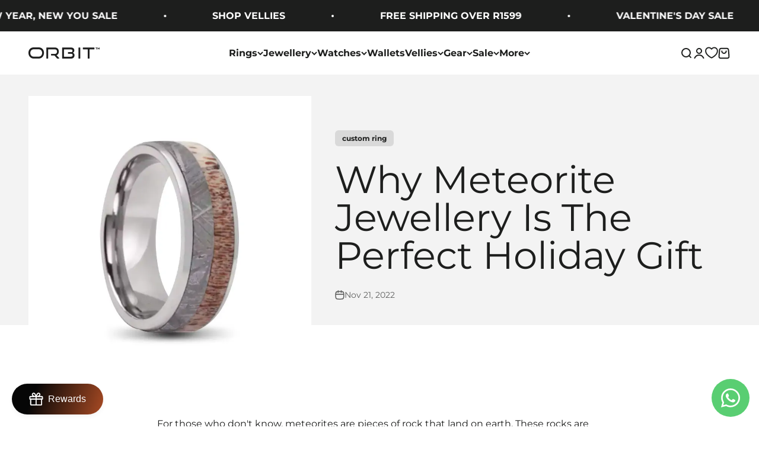

--- FILE ---
content_type: text/css
request_url: https://cdn.appmate.io/themecode/infinity-silicone-rings/main/custom.css?v=1689582837363596
body_size: 386
content:
wishlist-link .wk-button{--icon-stroke: rgb(var(--text-color));--icon-stroke-width: 1.9px;--icon-size: 20px}wishlist-link .wk-counter{--size: 1rem;background:rgb(var(--button-background-primary));color:rgb(var(--button-text-primary));font-size:9px;font-weight:700;top:-8px;right:6px}wishlist-button-collection .wk-floating{z-index:10}wishlist-button-block .wk-button,wishlist-button-block .wk-button:hover{letter-spacing:var(--text-letter-spacing);font-weight:700;border-radius:5px;line-height:1.6}wishlist-product-card .wk-cta-button,wishlist-product-card .wk-cta-button:hover{letter-spacing:var(--text-letter-spacing);font-weight:700;border-radius:5px;line-height:1.6}


--- FILE ---
content_type: text/javascript
request_url: https://shopify-api.layup.co.za/static/layupCheckoutButton.js?shop=infinity-silicone-rings.myshopify.com
body_size: 14763
content:
(function(y,b){typeof exports=="object"&&typeof module<"u"?b(exports):typeof define=="function"&&define.amd?define(["exports"],b):(y=typeof globalThis<"u"?globalThis:y||self,b(y.LayUpCheckoutButton={}))})(this,(function(y){"use strict";const b="https://api.layup.co.za/v1",D="https://shopper.layup.co.za/",v={"Content-Type":"application/json"},O=[{value:"",label:"Province"},{value:"EC",label:"Eastern Cape"},{value:"FS",label:"Free State"},{value:"GT",label:"Gauteng"},{value:"NL",label:"KwaZulu-Natal"},{value:"LP",label:"Limpopo"},{value:"MP",label:"Mpumalanga"},{value:"NW",label:"North West"},{value:"NC",label:"Northern Cape"},{value:"WC",label:"Western Cape"}];class q{baseUrl;constructor(e){this.baseUrl=e}async getShopSettings(e){const t=await fetch(`${this.baseUrl}/integrations/shopify/shop-settings/${e}`,{method:"GET",headers:v});if(!t.ok)throw new Error(`Error fetching shop settings: ${t.statusText}`);return t.json()}async calculateShipping(e){const t=await fetch(`${this.baseUrl}/integrations/shopify/calculate-shipping/`,{method:"POST",headers:v,body:JSON.stringify(e)});if(!t.ok)throw new Error(`Error calculating shipping: ${t.statusText}`);return t.json()}async validateDiscount(e,t,i){const o={discountCode:e,shopDomain:t,products:i},n=await fetch(`${this.baseUrl}/integrations/shopify/discounts/`,{method:"POST",headers:v,body:JSON.stringify(o)});if(!n.ok)throw new Error(`Error validating discount: ${n.statusText}`);return n.json()}async getCart(e){const t=await fetch(`https://${e}/cart.json`,{method:"GET",headers:v});if(!t.ok)throw new Error(`Error fetching cart: ${t.statusText}`);return t.json()}async getProduct(e){const t=await fetch(e.split("?")[0]+".js",{method:"GET",headers:v});if(!t.ok)throw new Error(`Error fetching product: ${t.statusText}`);return t.json()}async createLayUpOrder(e){const t=await fetch(`${this.baseUrl}/integrations/shopify/orders`,{method:"POST",headers:v,body:JSON.stringify(e)});if(!t.ok)throw new Error(`Error creating order: ${t.statusText}`);return t.json()}async clearCart(){return fetch("/cart/clear.js",{method:"POST"})}}function C(u){let e="";u.split(" ").slice(0,4).forEach(o=>{e+=o.charAt(0)});const i=Math.floor(Math.random()*900+100);return e+i}function F(u,e){return e.getMonth()-u.getMonth()+12*(e.getFullYear()-u.getFullYear())}function S(u){return(u/100).toFixed(2)}class _{apiService;shopSettings;constructor(e,t){this.apiService=e,this.shopSettings=t}renderLearnMorePopUp(){const e=document.querySelector("body");if(!e)return;const t=document.createElement("div");t.setAttribute("class","lu-popup"),t.setAttribute("id","learnMoreWrapper");const i=document.createElement("div");i.setAttribute("class","popup-overlay");const o=document.createElement("div");o.setAttribute("class","main-popup learnmorepopup");const n=document.createElement("div");n.setAttribute("class","popup-content");const r=document.createElement("span");r.setAttribute("class","close-btn"),r.innerHTML="&times;";const a=document.createElement("picture"),p=document.createElement("source");p.setAttribute("media","(max-width: 800px)"),p.setAttribute("srcset","https://res.cloudinary.com/layup/image/upload/v1756879396/LayUp_Shopify_Learn_More_-_Mobile-20250829-084947_s9ol5r.png");const s=document.createElement("img");s.setAttribute("src","https://res.cloudinary.com/layup/image/upload/v1756879397/LayUp_Shopify_Learn_More_-_RED_1_kys6a1.png"),s.setAttribute("alt","LayUp learn more infographic"),s.setAttribute("style","width:100%"),a.appendChild(p),a.appendChild(s),t.appendChild(i),t.appendChild(o),o.appendChild(n),n.appendChild(r),n.appendChild(a),e.prepend(t),r.addEventListener("click",this.removeLearnMorePopUp.bind(this))}renderCustomerAcceptPopUp(e){const t=document.querySelector("body");if(!t)return;const i=document.createElement("form");i.setAttribute("method","post"),i.setAttribute("class","customer-info-form"),i.setAttribute("id","customerInfoForm");const o=document.createElement("p");o.setAttribute("class","acceptmsg"),o.textContent=this.shopSettings.acceptMsg;const n=document.createElement("button");n.setAttribute("type","button"),n.setAttribute("id","ProceedToLayUp"),n.setAttribute("class","shopify-payment-button__button shopify-payment-button__button--unbranded"),n.setAttribute("style","color:#fff;background:#19bdc0;cursor:pointer;"),n.textContent=this.shopSettings.acceptBtn,i.appendChild(o),i.appendChild(n);const r=this.createPopupWrapper("customerAcceptWrapper","acceptpopup"),{popupContent:a}=this.getPopupElements(r);a.appendChild(i),t.prepend(r),n.addEventListener("click",()=>{this.removeCustomerAcceptPopUp(),this.renderCustomerInfoPopUp(e)}),r.querySelector(".close-btn")?.addEventListener("click",this.removeCustomerAcceptPopUp.bind(this))}async renderCustomerInfoPopUp(e){const t=document.querySelector("body");if(!t)return;await this.validateProductData(e);const i=this.createCustomerInfoForm(),o=this.createPopupWrapper("customerInfoWrapper"),{popupContent:n}=this.getPopupElements(o),r=this.createStepsElement(e.learnMore);n.appendChild(r),n.appendChild(i),t.prepend(o),i.querySelector("#ProceedToLayUp")?.addEventListener("click",()=>this.validateCustomerInfo(e)),o.querySelector(".close-btn")?.addEventListener("click",this.removeCustomerInfoPopUp.bind(this))}async renderShippingInfoPopUp(e){const t=document.querySelector("body");if(t)try{const i=await this.apiService.calculateShipping(e.layupOrderPostData);i.prices.length>0?(e.layupShippingPostData=i.prices,this.shopSettings.shopifyLocations&&(e.layupShippingPostData||(e.layupShippingPostData=[]),e.layupShippingPostData.push({handle:"layup-free",amount:"0.0",title:"Store Pickup"}))):e.layupShippingPostData=[];const o=this.createShippingForm(e),n=this.createPopupWrapper("shippingInfoWrapper"),{popupContent:r}=this.getPopupElements(n),a=this.createStepsElement(e.learnMore);r.appendChild(a),r.appendChild(o),t.prepend(n),this.removeLoader(),this.attachShippingEventListeners(e,o),n.querySelector(".close-btn")?.addEventListener("click",()=>this.removeShippingInfoPopUp())}catch(i){console.error("Error rendering shipping popup:",i)}}async validateProductData(e){const t=document.querySelector(e.variantSelector),i=document.querySelector(e.quantitySelector);t?e.eventManager.variantUpdateEvent({target:t}):console.warn("LayUpCheckoutButton could not find variant with selector "+e.variantSelector),i?e.eventManager.quantityUpdateEvent({target:i}):console.warn("LayUpCheckoutButton could not find quantity with selector "+e.quantitySelector);try{const o=window.location.href,n=await this.apiService.getProduct(o);if(!n.token){const a=new URL(o).searchParams.get("variant");let p;if(a?p=n.product.variants.find(s=>s.id.toString()===a.toString()):p=n.product.variants.find(s=>s.available===!0),p&&!p.available)return}}catch(o){console.error("Error validating product data:",o)}}createCustomerInfoForm(){const e=document.createElement("form");e.setAttribute("method","post"),e.setAttribute("class","customer-info-form"),e.setAttribute("id","customerInfoForm");const t=document.createElement("h3");t.innerHTML="Contact information",e.appendChild(t),[{name:"firstname",placeholder:"First Name",type:"text",class:"layup-field-half"},{name:"lastname",placeholder:"Last Name",type:"text",class:"layup-field-half"},{name:"email",placeholder:"Email",type:"email",class:"layup-field-half"},{name:"phone",placeholder:"Contact number",type:"text",class:"layup-field-half"}].forEach(s=>{const c=document.createElement("input");c.setAttribute("type",s.type),c.setAttribute("name",s.name),c.setAttribute("placeholder",s.placeholder),c.setAttribute("class",`layup-field-input ${s.class}`),e.appendChild(c)});const o=document.createElement("h3");o.innerHTML="Shipping address",e.appendChild(o),[{name:"address",placeholder:"Address",type:"text"},{name:"address2",placeholder:"Apartment, suite, etc. (optional)",type:"text"},{name:"city",placeholder:"City",type:"text"},{name:"postalcode",placeholder:"Postal code",type:"text",class:"layup-field-half"}].forEach(s=>{const c=document.createElement("input");c.setAttribute("type",s.type),c.setAttribute("name",s.name),c.setAttribute("placeholder",s.placeholder),c.setAttribute("class",`layup-field-input ${s.class||""}`),e.appendChild(c)});const r=document.createElement("div");r.setAttribute("class","layup-select-container layup-field-half");const a=document.createElement("select");a.setAttribute("name","province"),a.setAttribute("class","layup-field-select"),a.setAttribute("placeholder","Province"),O.forEach(s=>{const c=document.createElement("option");c.value=s.value,c.textContent=s.label,a.appendChild(c)}),r.appendChild(a),e.appendChild(r);const p=document.createElement("a");return p.setAttribute("id","ProceedToLayUp"),p.setAttribute("style","color:#fff;background:#19bdc0;cursor:pointer;display:inline-block;width:100%;text-align:center;padding-top: 15px;padding-bottom: 15px;margin-bottom:60px;"),p.innerHTML="Proceed to Shipping",e.appendChild(p),e}createShippingForm(e){const t=document.createElement("form");t.setAttribute("method","post"),t.setAttribute("class","customer-info-form"),t.setAttribute("id","shippingInfoForm");const i=document.createElement("h3");if(i.setAttribute("style","margin-bottom:20px;"),i.innerHTML="Shipping information",t.appendChild(i),e.layupShippingPostData&&e.layupShippingPostData.length>0){e.layupShippingPostData.forEach(r=>{const a=this.createShippingOption(r);t.appendChild(a)});const o=document.createElement("div");o.setAttribute("id","layup-store-pickup"),o.setAttribute("style","margin-bottom:0px;"),t.appendChild(o);const n=document.createElement("a");n.setAttribute("id","ProceedToLayUp"),n.setAttribute("style","color:#fff;background:#19bdc0;cursor:pointer;display:inline-block;width:100%;text-align:center;padding-top: 15px;padding-bottom: 15px;margin-bottom:60px;"),n.innerHTML="Preview Order",t.appendChild(n)}else{const o=document.createElement("p");o.setAttribute("id","layupShippingWarning"),o.setAttribute("style","line-height:1.2em;color:#990f02;"),o.innerHTML="This order can't be shipped to the address you entered. Review your address to ensure that all fields have been entered correctly and try again.",t.appendChild(o)}return t}createShippingOption(e){const t=document.createElement("input");t.setAttribute("type","radio"),t.setAttribute("name","lu-shipping"),t.setAttribute("id","lu-shipping"+e.handle),t.setAttribute("value",e.handle),t.setAttribute("class","layup-input-checkbox"),t.setAttribute("style","display:inline;position:relative;height:auto;width:auto;appearance:auto;");const i=document.createElement("label");return i.setAttribute("for","lu-shipping"+e.handle),i.setAttribute("class","layup-checkbox-label"),i.setAttribute("style","color:#000;"),e.handle==="layup-free"?i.innerHTML=`${e.title} <strong>Free</strong>`:i.innerHTML=`${e.title} <strong>R${parseFloat(e.amount).toFixed(2)}</strong>`,i.prepend(t),i}createStepsElement(e){const t=document.createElement("div");t.setAttribute("class","lu-steps lu-row");let i="";this.shopSettings.logoUrl!==""&&(i=`<img class="lu-merch-logo" style="max-width:250px" src="${this.shopSettings.logoUrl}">`);let o,n,r;e==="subscription"?(o="Check out",n="Sign-up",r="Start Subscription"):(o="Sign-up",n="Start Lay-By",r="Pay it off");const a=`
      <div class="lu-content">
        ${i}<br>
        <p class="lu-text" style="color:#000;">No credit checks and flexible interest-free instalments that suit your budget.</p>
      </div><br>
      <div class="stepper-wrapper">
        <div class="stepper-item">
          <div class="step-counter">1</div>
          <div class="step-name">${o}</div>
        </div>
        <div class="stepper-item">
          <div class="step-counter">2</div>
          <div class="step-name">${n}</div>
        </div>
        <div class="stepper-item">
          <div class="step-counter">3</div>
          <div class="step-name">${r}</div>
        </div>
        <div class="stepper-item">
          <div class="step-counter">4</div>
          <div class="step-name">Enjoy!</div>
        </div>
      </div>
    `;return t.innerHTML=a,t}createPopupWrapper(e,t){const i=document.createElement("div");i.setAttribute("class","lu-popup"),i.setAttribute("id",e);const o=document.createElement("div");o.setAttribute("class","popup-overlay");const n=document.createElement("div");n.setAttribute("class",`main-popup ${t||""}`);const r=document.createElement("div");r.setAttribute("class","popup-content");const a=document.createElement("span");return a.setAttribute("class","close-btn"),a.innerHTML="&times;",i.appendChild(o),i.appendChild(n),n.appendChild(r),r.appendChild(a),i}getPopupElements(e){return{popupContent:e.querySelector(".popup-content"),closeButton:e.querySelector(".close-btn")}}validateCustomerInfo(e){const t=document.forms.namedItem("customerInfoForm");if(!t)return;const i=document.getElementsByClassName("validation-error");for(;i.length>0;)i[0].remove();const o=new FormData(t);if(["firstname","lastname","email","address","city","province","postalcode"].filter(a=>!o.get(a)).length>0){this.showValidationError(t,"All fields are required!");return}e.layupOrderPostData.customerData={firstName:o.get("firstname"),lastName:o.get("lastname"),email:o.get("email"),phone:o.get("phone"),address:o.get("address"),address2:o.get("address2"),city:o.get("city"),province:o.get("province"),postalCode:o.get("postalcode")},this.removeCustomerInfoPopUp(),e.previewData?.requiresShipping?(this.showLoader(),this.renderShippingInfoPopUp(e)):this.renderDiscountInfoPopUp(e)}attachShippingEventListeners(e,t){t.querySelectorAll('input[name="lu-shipping"]').forEach(r=>{r.addEventListener("click",()=>this.removeLocationInfo())});const o=t.querySelector("#lu-shippinglayup-free");o&&o.addEventListener("click",()=>this.renderLocationInfo());const n=t.querySelector("#ProceedToLayUp");n&&n.addEventListener("click",()=>this.validateShippingInfo(e))}renderDiscountInfoPopUp(e){const t=document.querySelector("body");if(!t)return;const i=document.createElement("form");i.setAttribute("method","post"),i.setAttribute("class","customer-info-form"),i.setAttribute("id","proceedInfoForm");let o=null;if(this.shopSettings.enabledDiscount===!0&&!e.layupOrderPostData.discount){o=document.createElement("form"),o.setAttribute("method","post"),o.setAttribute("class","customer-info-form"),o.setAttribute("id","discountInfoForm");const d=document.createElement("input");d.setAttribute("type","text"),d.setAttribute("name","layupDiscount"),d.setAttribute("class","layup-field-input"),d.setAttribute("placeholder","Enter a discount code");const m=document.createElement("a");m.setAttribute("id","applyLayUpDiscount"),m.setAttribute("style","color:#fff;background:#19bdc0;cursor:pointer;display:inline-block;width:100%;text-align:center;padding-top: 15px;padding-bottom: 15px;"),m.innerHTML="Apply Discount Code",o.appendChild(d),o.appendChild(m)}const n=document.createElement("input");n.setAttribute("type","checkbox"),n.setAttribute("name","terms"),n.setAttribute("id","layupterms"),n.setAttribute("value","yes"),n.setAttribute("class","layup-input-checkbox"),n.setAttribute("style","display:inline;position:relative;height:auto;width:auto;appearance:auto;");const r=document.createElement("label");r.setAttribute("for","layupterms"),r.setAttribute("class","layup-checkbox-label"),r.setAttribute("style","color:#000;");let a=typeof this.shopSettings.terms=="string"?this.shopSettings.terms.trim():"",p=!1;try{p=new URL(a,window.location.origin).protocol==="https:"}catch{p=!1}if(r.textContent="I agree to the ",p){const d=document.createElement("a");d.setAttribute("href",a),d.setAttribute("target","_blank"),d.textContent="terms and conditions",r.appendChild(d)}else r.appendChild(document.createTextNode("terms and conditions"));r.prepend(n);const s=document.createElement("a");s.setAttribute("id","ProceedToLayUp"),s.setAttribute("style","color:#fff;background:#19bdc0;cursor:pointer;display:inline-block;width:100%;text-align:center;padding-top: 15px;padding-bottom: 15px;margin-bottom:60px;"),s.innerHTML="Proceed to LayUp",i.appendChild(r),i.appendChild(s);const c=this.createPopupWrapper("discountInfoWrapper"),{popupContent:l}=this.getPopupElements(c),f=this.createStepsElement(e.learnMore);l.appendChild(f);const h=[];e.meta.items.forEach((d,m)=>{h[m]=document.createElement("p"),h[m].setAttribute("class","layup-preview-row"),h[m].setAttribute("style","color:#000;padding: 5px; margin-bottom: 5px; margin-top: 5px; border: 1px solid #cccccc; border-radius: 5px;line-height:1.4em;"),h[m].innerHTML=`${d.quantity}x ${d.name}<br><span style="font-size:10px;">R${S(d.amount)}</span>`});const g=document.createElement("p");g.setAttribute("class","layup-preview-row");const A=(e.previewData?.amountDue??0)/100;g.innerHTML=`Subtotal: R${A.toFixed(2)}`;let T=0,E=null;e.previewData?.requiresShipping&&e.layupSelectedShippingPostData&&(E=document.createElement("p"),E.setAttribute("class","layup-preview-row"),T=parseFloat(e.layupSelectedShippingPostData.amount),E.innerHTML=`Shipping: R${T.toFixed(2)} - ${e.layupSelectedShippingPostData.title}`);const P=document.createElement("p");P.setAttribute("class","layup-discount-row");let L=0,w="";e.layupOrderPostData.discount&&e.layupOrderPostData.discount.discountAllocation==="across"&&(e.layupOrderPostData.discount.discountType==="percentage"?(L=A*(parseInt(e.layupOrderPostData.discount.discountValue)*-1/100),w=`${parseInt(e.layupOrderPostData.discount.discountValue)*-1}% Off`):e.layupOrderPostData.discount.discountType==="fixed_amount"&&(L=parseFloat(e.layupOrderPostData.discount.discountValue)*-1,w=`R${(parseFloat(e.layupOrderPostData.discount.discountValue)*-1).toFixed(2)} Off`),P.innerHTML=w);const I=document.createElement("p");I.setAttribute("class","layup-preview-row"),I.innerHTML=`Deposit: ${e.previewDeposit}`,e.meta.items.forEach((d,m)=>{e.layupOrderPostData.discount&&e.layupOrderPostData.discount.discountAllocation==="each"&&e.layupOrderPostData.discount.discountSelection==="entitled"&&(e.layupOrderPostData.discount.entitled_product_ids?.includes(d.parentId)||e.layupOrderPostData.discount.entitled_variant_ids?.includes(d.id))&&(e.layupOrderPostData.discount.discountType==="percentage"?(L+=A*(parseInt(e.layupOrderPostData.discount.discountValue)*-1/100),w=`${parseInt(e.layupOrderPostData.discount.discountValue)*-1}% Off`):e.layupOrderPostData.discount.discountType==="fixed_amount"&&(L+=parseFloat(e.layupOrderPostData.discount.discountValue)*d.quantity*-1,w=`R${(parseFloat(e.layupOrderPostData.discount.discountValue)*d.quantity*-1).toFixed(2)} Off`),P.innerHTML=w,h[m].appendChild(P.cloneNode(!0))),l.appendChild(h[m])});const U=document.createElement("p");U.setAttribute("class","layup-preview-row");const W=T+A-L;U.innerHTML=`Total: R${W.toFixed(2)}`,l.appendChild(g),e.previewData?.requiresShipping&&E&&l.appendChild(E),e.layupOrderPostData.discount&&e.layupOrderPostData.discount.discountAllocation==="across"&&l.appendChild(P),l.appendChild(U),l.appendChild(I),o&&l.appendChild(o),l.appendChild(i),t.prepend(c),o&&o.querySelector("#applyLayUpDiscount")?.addEventListener("click",()=>this.validateDiscountInfo(e)),s.addEventListener("click",()=>this.validateOrderInfo(e)),c.querySelector(".close-btn")?.addEventListener("click",this.removeDiscountInfoPopUp.bind(this))}validateShippingInfo(e){const t=document.getElementsByClassName("validation-error");for(;t.length>0;)t[0].remove();const i=document.getElementById("shippingInfoForm"),o=document.forms.namedItem("shippingInfoForm");if(!i||!o)return;let n=!1,r;const a=document.querySelectorAll('input[name="lu-shipping"]');for(const c of a)if(c.checked){n=!0,r=c.value;break}let p=!1,s;if(this.shopSettings.shopifyLocations&&r==="layup-free"){const c=document.querySelectorAll('input[name="lu-location"]');for(const l of c)if(l.checked){p=!0,s=l.value,e.layupSelectedShippinglocationPostData=s;break}}else p=!0;if(!n||!p){this.showValidationError(i,"All fields are required!"),o.classList.add("validation-failed");return}e.layupSelectedShippingPostData=e.layupShippingPostData?.find(c=>c.handle===r),this.removeShippingInfoPopUp(),this.renderDiscountInfoPopUp(e)}async validateDiscountInfo(e){const t=document.getElementsByClassName("validation-error");for(;t.length>0;)t[0].remove();const i=document.getElementById("discountInfoForm"),o=document.forms.namedItem("discountInfoForm");if(!i||!o)return;const r=new FormData(o).get("layupDiscount");try{const a=await this.apiService.validateDiscount(r,e.layupOrderPostData.shopDomain,e.layupOrderPostData.products);a.status==="success"?(e.layupOrderPostData.discount=a.data,this.removeDiscountInfoPopUp(),this.renderDiscountInfoPopUp(e)):(this.showValidationError(i,"Your discount code was invalid."),o.classList.add("validation-failed"))}catch(a){console.error("Error validating discount:",a),this.showValidationError(i,"Your discount code was invalid."),o.classList.add("validation-failed")}}async validateOrderInfo(e){const t=document.getElementsByClassName("validation-error");for(;t.length>0;)t[0].remove();const i=document.getElementById("proceedInfoForm"),o=document.forms.namedItem("proceedInfoForm");if(!i||!o)return;if(!(new FormData(o).get("terms")==="yes")){this.showValidationError(i,"You need to accept the terms and conditions to proceed."),o.classList.add("validation-failed");return}this.showLoader();try{const a=await e.submitLayUpOrder();localStorage.setItem("layupOrderId",a.orderId),window.location.replace(a.data)}catch(a){const p=a instanceof Error?a.message:"An error occurred while processing your order.";this.showValidationError(i,p),o.classList.add("validation-failed")}finally{this.removeLoader()}}renderLocationInfo(){const e=document.querySelector("#layup-store-pickup");if(!e){console.warn("LayUp Checkout Popup could not render location info");return}const t=document.createElement("h4");t.setAttribute("style","margin:0px;"),t.setAttribute("id","lu-location-picker-title"),t.innerHTML="Select Pickup location",e.appendChild(t),this.shopSettings.shopifyLocations.forEach(i=>{const o=document.createElement("input");o.setAttribute("type","radio"),o.setAttribute("name","lu-location"),o.setAttribute("id","lu-location"+i.legacyResourceId),o.setAttribute("value",i.name),o.setAttribute("class","layup-input-checkbox"),o.setAttribute("style","display:inline;position:relative;height:auto;width:auto;appearance:auto;");const n=document.createElement("label");n.setAttribute("for","lu-location"+i.legacyResourceId),n.setAttribute("id","lu-location-label"+i.legacyResourceId),n.setAttribute("class","layup-checkbox-label"),n.setAttribute("style","color:#000;padding: 5px; margin-bottom: 5px; margin-top: 5px; border: 1px solid #cccccc; border-radius: 5px;"),n.innerHTML=`${i.name}<p style="font-size:10px;margin:0px;">${i.address.address1}, ${i.address.city}, ${i.address.province}, ${i.address.zip}</p>`,n.prepend(o),e.appendChild(n)})}removeLocationInfo(){this.shopSettings.shopifyLocations&&(this.shopSettings.shopifyLocations.forEach(t=>{document.querySelector("#lu-location-label"+t.legacyResourceId)?.remove()}),document.querySelector("#lu-location-picker-title")?.remove())}showValidationError(e,t){const i=document.createElement("p");i.setAttribute("class","validation-error"),i.setAttribute("style","color:red;"),i.textContent=t,e.appendChild(i),e.classList.add("validation-failed")}showLoader(){const e=document.querySelector("body");if(!e)return;const t=document.createElement("div");t.setAttribute("class","lu-popup"),t.setAttribute("id","loaderWrapper");const i=document.createElement("div");i.setAttribute("class","popup-overlay");const o=document.createElement("div");o.setAttribute("class","main-popup loader-popup");const n=document.createElement("div");n.setAttribute("class","popup-content");const r=document.createElement("img");r.setAttribute("class","layup-loader"),r.setAttribute("src","https://i.imgur.com/q4MrxcL.gif"),t.appendChild(i),t.appendChild(o),o.appendChild(n),n.appendChild(r),e.prepend(t)}removeLoader(){document.querySelector("#loaderWrapper")?.remove()}removeLearnMorePopUp(){document.querySelector("#learnMoreWrapper")?.remove()}removeCustomerInfoPopUp(){document.querySelector("#customerInfoWrapper")?.remove()}removeCustomerAcceptPopUp(){document.querySelector("#customerAcceptWrapper")?.remove()}removeShippingInfoPopUp(){document.querySelector("#shippingInfoWrapper")?.remove()}removeDiscountInfoPopUp(){document.querySelector("#discountInfoWrapper")?.remove()}}class R{shopSettings;constructor(e){this.shopSettings=e}async renderButton(e){e.generateLayupPostData();let t=document.querySelector(".layup-payment-container");t||(t=document.querySelector(e.renderSelector)),t&&t.style.display==="none"&&(t=document.querySelector(".product-form"));const i=e.meta.items;let o="layby",n=!1,r=this.shopSettings.enabledOnAll;const a=[];if(e.shopifyCart?(this.shopSettings.enabledOnCart?n=!0:r=!1,this.shopSettings.learnMore&&(o=this.shopSettings.learnMore)):(this.shopSettings.enabledOnProduct?n=!0:r=!1,this.shopSettings.learnMore&&(o=this.shopSettings.learnMore)),n){if(e.shopifyCart)r=!0;else if(this.shopSettings.products){for(const s of i){for(const c of this.shopSettings.products)s.parentId==c.productId&&(r=c.enabledOnLayup,c.learnMore&&(o=c.learnMore));a.push(r),r=this.shopSettings.enabledOnAll}(s=>s.every(c=>c===!0))(a)?r=!0:r=!1}}if(r&&t){e.learnMore!=="subscription"&&(e.learnMore=o);const p=this.createButton(e.learnMore),s=this.createPreviewWrapper();e.elements.button=p;const c=new _(e.apiService,this.shopSettings);this.shopSettings.enabledAccept&&e.learnMore!=="subscription"?e.buttonHandler=()=>c.renderCustomerAcceptPopUp(e):e.buttonHandler=()=>c.renderCustomerInfoPopUp(e),e.learnMoreHandler=()=>c.renderLearnMorePopUp();const l=this.createPreviewElements(),f=this.createPreviewDiv(l,e.learnMoreHandler);this.shopSettings.buttonLayout&&this.shopSettings.buttonLayout==="horizontal"?(s.appendChild(f),s.appendChild(p)):(s.appendChild(p),s.appendChild(f)),this.addStyles(s),t.appendChild(s),e.elements.previewMessage=l.querySelector(".previewMessage"),await this.initializePreviewMessage(e)}else t||console.warn("LayUpCheckoutButton could not render to selector "+e.renderSelector)}createButton(e){const t=document.createElement("a");t.setAttribute("class","layupButton"),t.setAttribute("style","font-size:14px;");const i=document.createElement("button");return i.setAttribute("class","lu-checkout-button"),i.setAttribute("type","button"),i.setAttribute("style","cursor: pointer;margin-left:0px;width:100%;max-width:798px;display:block;min-height:46px;border: 0px solid;border-radius: 3px;padding: 15px;transition: 0.5s all;"),e==="subscription"?i.innerHTML='SUBSCRIBE WITH <img src="https://layup.co.za/wp-content/uploads/2022/05/LayUp-Logo-Light.svg" width="110px" style="width:110px;margin:0px 0px 0px 10px;vertical-align: middle;display:inline-block;">':i.innerHTML='PAY IT OFF WITH <img src="https://layup.co.za/wp-content/uploads/2022/05/LayUp-Logo-Light.svg" width="110px" style="width:110px;margin:0px 0px 0px 10px;vertical-align: middle;display:inline-block;">',t.appendChild(i),t}createPreviewWrapper(){const e=document.createElement("div");return e.setAttribute("class","layuppreview"),e.setAttribute("id","layuppreview"),e}createPreviewElements(){const e=document.createElement("p");e.setAttribute("class","previewMessage"),e.setAttribute("style","font-family:Quicksand,serif !important;font-size:14px;text-align:left;display:block;color: #0C4152;margin:0;");const t=document.createElement("span");t.innerHTML='<b><span id="lumodallink" style="font-family:Quicksand,serif !important;color:#1295a5;font-size:14px;">Learn More</span></b>';const i=document.createElement("div");return i.setAttribute("class","previewDiv"),i.appendChild(e),i.appendChild(t),i}createPreviewDiv(e,t){const i=e.querySelector("#lumodallink");return i&&t&&i.addEventListener("click",t),e}addStyles(e){const t=document.createElement("link");t.setAttribute("rel","stylesheet"),t.setAttribute("href","https://fonts.googleapis.com/css2?family=Quicksand:wght@300;400;500;600;700&display=swap");const i=document.createElement("style");i.innerHTML=`
      .lumodal{font-family:"Quicksand",serif !important;display:none;position:fixed;z-index:99999;padding-top:100px;left:0;top:0;width:100%;height:100%;overflow:auto;background-color:rgb(0,0,0);background-color:rgba(0,0,0,0.4)}
      .lumodal-content{background-color:#f7f9fc;margin:auto;padding:10px;border:1px solid #888;width:60%;text-align:center;overflow:auto}
      .lumodal-content .center{display:block;margin-left:auto;margin-right:auto}
      .lumodal-content .lu-modal-col{float:left;width:31.33%;margin:1%;margin-bottom:1em;padding:2%}
      @media (max-width: 600px){.lumodal-content{width:80%}.lumodal-content .lu-modal-col{width:80%;margin:0 auto;display:table;float:none}.lumodal{padding-top:0px}}
      .lumodal-content .lu-modal-col:nth-of-type(3n+4){clear:left}
      .luclose{color:#aaa;float:right;font-size:28px;font-weight:bold;border-radius:5px;border:#808080 solid 1px;line-height:0;padding:14px 10px 14px 10px}
      .luclose:hover,.luclose:focus{color:#000;text-decoration:none;cursor:pointer}
      #lumodallink:hover{text-decoration:underline;cursor:pointer}
    `,e.appendChild(t),e.appendChild(i)}generatePreviewData(e,t){const i={previewTemplate:t.previewTemplate,depositPercentage:t.deposit,depositType:t.depositType,enabled:t.enabledOnAll,dynamicDeposit:t.dynamicDeposit},o=this.collectProductSettings(e,t),n=this.calculateDateRange(o.maxMonths,o.minMonths,o.eventDates,t),r=this.calculateDepositInfo(e,o,t,i.dynamicDeposit),a=this.selectPreviewTemplate(o.previewTemplates,e.products.length,i.previewTemplate);this.addShippingIfNeeded(e,o.layupTypes,n.endMaxMonths,t);const p=this.determineOrderType(o.layupTypes),s=this.adjustDatesForSubscription(n,p.orderType),c=o.requiresShipping.some(f=>f);return{previewTemplate:a||"From {amount}<b>/pm</b> for {months} months.<br>Interest-free | Deposit: {deposit}",depositPerc:r.depositPercentage,depositAmount:r.depositPercentage*100,depositType:r.depositType,endDateMax:s.endDateMax.toISOString(),amountDue:e.amount,enabled:o.enabled,requiresShipping:c,orderType:p.orderType}}collectProductSettings(e,t){const i={requiresShipping:[],eventDates:[],maxMonths:[],minMonths:[],deposits:[],depositTypes:[],enabledOnLayup:[],previewTemplates:[],layupTypes:[],enabled:t.enabledOnAll};return t.products&&t.products.length>0&&(e.products.forEach(o=>{let n="layby",r=t.enabledOnAll;t.products?.forEach(a=>{o.parentId.toString()===a.productId&&(i.previewTemplates.push(a.previewTemplate??""),i.deposits.push(a.deposit??0),i.depositTypes.push(a.depositType??""),i.eventDates.push(a.eventDateString??""),r=a.enabledOnLayup,i.maxMonths.push(a.maxMonths??0),i.minMonths.push(a.minMonths??0),a.layupType==="subscription"&&(n=a.layupType))}),i.layupTypes.push(n),i.enabledOnLayup.push(r)}),i.enabled=i.enabledOnLayup.every(o=>o===!0)),e.products.forEach(o=>{i.requiresShipping.push(o.requiresShipping)}),i}calculateDateRange(e,t,i,o){const n=new Date;let r=new Date("2999-12-31"),a=new Date("2000-01-01"),p=o.maxMonths;return e.length>0?e.forEach(s=>{if(s>0){const c=new Date(n.getFullYear(),n.getMonth()+s,n.getDate());c<r&&(p=s,r=c)}else p=o.maxMonths,r=new Date(n.getFullYear(),n.getMonth()+o.maxMonths,n.getDate())}):r=new Date(n.getFullYear(),n.getMonth()+o.maxMonths,n.getDate()),t.length>0?t.forEach(s=>{if(s>0){const c=new Date(n.getFullYear(),n.getMonth()+s,n.getDate());c>a&&(a=c)}else a=new Date(n.getFullYear(),n.getMonth()+o.minMonths,n.getDate())}):a=new Date(n.getFullYear(),n.getMonth()+o.minMonths,n.getDate()),i.forEach(s=>{if(s){const c=new Date(s);c<r&&(r=c)}}),r<a&&(r=a),{endDateMax:r,endDateMin:a,endMaxMonths:p}}calculateDepositInfo(e,t,i,o){let n=i.deposit,r=i.depositType;const{deposits:a,depositTypes:p}=t,s=e.products.length>1,c=p.length>1||p.length===1&&s,l=p.length===1&&e.products.length===1;if(c)o?r="FLAT":p.forEach(h=>{h&&h!=="Do not use"&&h!==r&&(r="INVALID")});else if(l){const h=p.find(g=>g&&g!=="Do not use");h&&(r=h)}if(a.length>1||a.length===1&&s)o?n=this.calculateDynamicDeposit(e.products):a.forEach(h=>{h>0&&h!==n&&(n="INVALID")});else if(a.length===1&&e.products.length===1){const h=a.find(g=>g>0);h&&(n=h)}return{depositPercentage:n,depositType:r}}calculateDynamicDeposit(e){const t=[];return e.forEach(i=>{if(i.depositAmount){const o=i.amount/100;switch(i.depositType){case"FLAT":t.push(i.depositAmount);break;case"PERCENTAGE":t.push(i.depositAmount/100*o);break;case"INSTALMENT":t.push(o/i.maxMonths);break}}}),Math.round(t.reduce((i,o)=>i+o,0))}selectPreviewTemplate(e,t,i){return e.length===1&&t===1&&e.find(n=>n)||i}addShippingIfNeeded(e,t,i,o){if(e.shippingData){const n=parseFloat(e.shippingData.amount);if(n>0){const a=t.length>0&&t.every(s=>s==="subscription")?i:1,p={amount:n*100*a,link:o.shopDomain,name:"Shipping Fee",quantity:1,singleAmount:n*100,sku:"SHIPPING-FEE"};e.products.push(p)}}}determineOrderType(e){const t=e.length>0&&e.every(i=>i==="subscription");return{orderType:t?"SUBSCRIPTION":"LAYBY",amortiseOnMissed:!t,suspendOnCancel:t}}adjustDatesForSubscription(e,t){if(t==="SUBSCRIPTION"){const i=new Date(e.endDateMax.getFullYear(),e.endDateMax.getMonth(),0);return{...e,endDateMax:i,endDateMin:i}}return e}async initializePreviewMessage(e){try{const t=this.generatePreviewData(e.layupOrderPostData,this.shopSettings);let i=!0;const o=window.location.href,r=new URL(o).searchParams.get("variant");e.previewData=t;const a=t.previewTemplate;try{const p=await e.apiService.getProduct(o);if(!p.token)if(r){const s=p.variants.find(c=>c.id.toString()===r.toString());s&&!s.available&&(i=!1)}else p.available||(i=!1)}catch(p){console.warn("Could not check product availability:",p)}t.enabled?this.updatePreviewMessage(e,t,a,i):(e.elements.button?.removeEventListener("click",e.buttonHandler),e.elements.previewMessage&&(e.elements.previewMessage.innerHTML="<span style='color:red;'>There are products in your cart which do not allow you to checkout using LayUp. Please remove them to proceed.</span>"))}catch(t){console.error("Error creating preview message:",t)}}updatePreviewMessage(e,t,i,o){if(!e.elements.previewMessage)return;const n=F(new Date,new Date(t.endDateMax));t.depositType==="FLAT"&&t.depositPerc!=="INVALID"?this.handleFlatDeposit(e,t,i,n,o):t.depositType==="PERCENTAGE"&&t.depositPerc!=="INVALID"?this.handlePercentageDeposit(e,t,i,n,o):t.depositType==="INSTALMENT"&&t.depositPerc!=="INVALID"?this.handleInstalmentDeposit(e,t,i,n,o):(t.depositType==="INVALID"||t.depositPerc==="INVALID")&&(e.elements.button?.removeEventListener("click",e.buttonHandler),e.elements.previewMessage.innerHTML="<span style='color:red;'>The products in your cart do not have the same deposit types, to checkout with LayUp please ensure that all products have the same deposit.</span>")}handleFlatDeposit(e,t,i,o,n){if(!e.elements.previewMessage)return;e.elements.button?.addEventListener("click",e.buttonHandler);const r=t.depositAmount,p=(t.amountDue-r)/(o-1),c=i.replace("{amount}","<b>R"+S(p)+"</b>").replace("{months}","<b>"+(o-1)+"</b>");e.previewDeposit="<b>R"+t.depositAmount/100+"</b>";const l=c.replace("{deposit}",e.previewDeposit);e.elements.previewMessage.innerHTML=l,n||e.elements.button?.removeEventListener("click",e.buttonHandler)}handlePercentageDeposit(e,t,i,o,n){if(!e.elements.previewMessage)return;e.elements.button?.addEventListener("click",e.buttonHandler);const a=Number(t.depositPerc)/100*t.amountDue,s=(t.amountDue-a)/(o-1),l=i.replace("{amount}","<b>R"+S(s)+"</b>").replace("{months}","<b>"+(o-1)+"</b>");e.previewDeposit="<b>"+t.depositPerc+"%</b>";const f=l.replace("{deposit}",e.previewDeposit);e.elements.previewMessage.innerHTML=f,n||e.elements.button?.removeEventListener("click",e.buttonHandler)}handleInstalmentDeposit(e,t,i,o,n){if(!e.elements.previewMessage)return;e.elements.button?.addEventListener("click",e.buttonHandler);let r=o;t.orderType==="SUBSCRIPTION"&&(r=o+1);const a=t.amountDue/r,s=(t.amountDue-a)/(r-1);t.orderType!=="SUBSCRIPTION"&&(r=r-1);let l=i.replace("{amount}","<b>R"+S(s)+"</b>").replace("{months}","<b>"+r+"</b>");e.previewDeposit="<b>R"+S(a)+"</b>";let f=l.replace("{deposit}",e.previewDeposit);e.elements.previewMessage.innerHTML=f,n||e.elements.button?.removeEventListener("click",e.buttonHandler)}}class B{button;buttonRenderer;constructor(e){this.button=e,this.buttonRenderer=e.buttonRenderer}attachQuantityListener(){const e=document.querySelector(this.button.quantitySelector);if(!e){console.warn("LayUpCheckoutButton could not find quantity with selector "+this.button.quantitySelector);return}e.addEventListener("change",this.quantityUpdateEvent.bind(this)),e.addEventListener("input",this.quantityUpdateEvent.bind(this)),e.addEventListener("select",this.quantityUpdateEvent.bind(this))}attachCartQuantityListener(){const e=document.querySelectorAll(this.button.cartQuantitySelector),t=document.querySelectorAll(this.button.cartRemoveSelector);if(!e.length){console.warn("LayUpCheckoutButton could not find quantity with selector "+this.button.cartQuantitySelector);return}if(!t.length){console.warn("LayUpCheckoutButton could not find remove buttons with selector "+this.button.cartRemoveSelector);return}Array.from(t).forEach(n=>{n.addEventListener("click",this.cartQuantityUpdateEvent.bind(this))}),Array.from(e).forEach(n=>{n.addEventListener("change",this.cartQuantityUpdateEvent.bind(this))})}attachVariantListener(){const e=document.querySelector(this.button.variantSelector);if(!e){console.warn("LayUpCheckoutButton could not find variant with selector "+this.button.variantSelector);return}e.addEventListener("change",this.variantUpdateEvent.bind(this)),e.addEventListener("propertychange",this.variantUpdateEvent.bind(this))}quantityUpdateEvent(e){const t=e.target;let i=0;t&&(i=parseFloat(t.value));const o=this.button.meta.items[0];e.type!=="click"&&!isNaN(i)&&i>0&&i!==o.quantity&&(this.button.meta.items[0].quantity=i,this.button.updateShopifyProduct(),this.button.generateLayupPostData(),this.buttonRenderer.initializePreviewMessage(this.button))}async cartQuantityUpdateEvent(){try{const t=await(await fetch(`https://${this.button.domain}/cart.json`,{method:"GET",headers:{"Content-Type":"application/json"}})).json();this.button.shopifyCart=t,this.button.updateShopifyCart(),this.button.generateLayupPostData(),this.buttonRenderer.initializePreviewMessage(this.button)}catch(e){console.error("Error updating cart:",e)}}variantUpdateEvent(e){const t=e.target;let i=0;t&&(i=parseFloat(t.value));let o=this.button.shopifyProduct.variants.find(n=>n.id.toString()===i.toString());if(!o){const n=window.location.href;let a=new URL(n).searchParams.get("variant");if(a||(a=this.button.shopifyProduct.variants[0].id.toString()),o=this.button.shopifyProduct.variants.find(p=>p.id.toString()===a),!o){console.warn("Could not find variant data");return}}this.button.shopifyVariant=o,this.button.updateShopifyProduct(),this.button.generateLayupPostData(),this.buttonRenderer.initializePreviewMessage(this.button)}}function H(u){const e="lu-popup-styles";if(document.getElementById(e))return;const t=document.createElement("style");t.id=e;let i=N();u==="horizontal"?i+=z():i+=V(),t.innerHTML=i;const o=document.querySelector("script");o?.parentNode&&o.parentNode.insertBefore(t,o)}function N(){return`
    .page-container._show-popup::before {
      content: "";
      position: fixed;
      top: 0;
      left: 0;
      width: 100%;
      height: 100%;
      background: #00000050;
      z-index: 5;
    }
    .lu-popup {
      position: fixed;
      width: 100%;
      height: 100vh;
      justify-content: center;
      align-items: center;
      overflow: hidden;
      z-index: 999999;
    }
    .popup-overlay {
      background-color: rgba(0, 0, 0, 0.575);
      height: 100vh;
      width: 100%;
      position: absolute;
      display: block !important;
    }
    .main-popup {
      overflow-y: auto;
      animation: slide-in 0.5s ease;
      animation-fill-mode: forwards;
      position: absolute;
      left: 0;
      height: 100vh;
      width: 50%;
      background: #f6f7fc;
      padding: 30px 80px;
      line-height: 1rem;
      display: flex;
      justify-content: center;
      align-items: center;
      transform: translateX(-100%);
    }
    .close-btn {
      border: 0.6px solid black;
      padding: 10px;
      position: absolute;
      top: 1rem;
      right: 1rem;
      font-size: 2rem;
      cursor: pointer;
      transition: 0.5s ease all;
    }
    .close-btn:hover {
      background: white;
    }
    .main-popup .popup-content {
      max-height: 100%;
    }
    .lu-popup form {
      padding-bottom: 30px;
    }
    .lu-popup form h3 {
      clear: both;
    }
    .layup-checkbox-label {
      line-height: 1.3em;
      display: inline-block;
      margin-bottom: 20px;
      width: 100%;
    }
    .lu-popup form .layup-field-input {
      float: left;
      width: 100%;
      margin: 0px 0px 10px;
      background-color: white;
      color: #333333;
      border-color: #d9d9d9;
      border: 5px transparent solid;
      background-clip: padding-box;
      border-radius: 5px;
      display: block;
      box-sizing: border-box;
      padding: 0.92em 0.78em;
      word-break: normal;
      line-height: inherit;
    }
    .lu-popup form .layup-field-select {
      appearance: none;
      float: left;
      width: 100%;
      margin: 0px 0px 10px;
      background-color: white;
      color: #333333;
      border-color: #d9d9d9;
      border: 5px transparent solid;
      background-clip: padding-box;
      border-radius: 5px;
      display: block;
      box-sizing: border-box;
      padding: 0.69em 0.78em;
      word-break: normal;
      background-image: none;
    }
    .layup-select-container {
      position: relative;
      display: inline-block;
      float: left;
    }
    .layup-select-container:after {
      content: "";
      width: 0;
      height: 0;
      position: absolute;
      pointer-events: none;
      border-left: 5px solid transparent;
      border-right: 5px solid transparent;
      top: 1.4em;
      right: 1.1em;
      border-top: 8px solid black;
      opacity: 0.5;
    }
    .layup-field-select::-ms-expand {
      display: none;
    }
    .lu-popup form .layup-input-checkbox {
      margin: 0 20px 0px 0;
    }
    .lu-popup form button {
      width: 100%;
      display: block;
      background: #3a3a3a;
      color: #fff;
      padding: 10px;
      border: 0;
      text-transform: uppercase;
      font-weight: bold;
    }
    .lu-popup form .layup-field-half {
      width: 50%;
    }
    .lu-popup form button:hover {
      background: #606060;
    }
    .lu-popup .layup-discount-row {
      display: inline;
      color: #3cb043;
      padding: 4px 8px;
      margin-bottom: 5px;
      margin-top: 5px;
      border: 1px solid #3cb043;
      border-radius: 5px;
      font-size: 12px;
    }
    @keyframes slide-in {
      0% { transform: translateX(-100%); }
      100% { transform: translateX(0); }
    }
    @keyframes slide-out {
      0% { transform: translateX(0); }
      100% { transform: translateX(-100%); }
    }
    .cart__ctas {
      flex-direction: column;
    }
    #customerAcceptWrapper {
      display: flex;
    }
    #loaderWrapper {
      z-index: 99999999;
      display: flex;
    }
    .acceptpopup {
      width: 40%;
      min-height: 40vh;
      height: auto;
      left: auto;
    }
    .learnmorepopup {
      width: 70%;
      height: auto;
      left: auto;
      padding: 0;
      background: transparent;
    }
    #learnMoreWrapper {
      display: flex;
    }
    .acceptmsg {
      line-height: 2.5rem;
    }
    .loader-popup {
      width: auto;
      height: auto;
      left: auto;
      padding: 10px 10px;
      border-radius: 10px;
    }
    .layup-loader {
      width: 50px;
    }
    .lu-text {
      text-align: center;
      font-size: 12px;
      font-weight: 700;
      line-height: 14px;
    }
    .lu-content {
      padding: 10px;
      display: flex;
      flex-direction: column;
      align-items: center;
    }
    .lu-merch-logo {
      width: 100%;
    }
    .step-name {
      font-size: 0.8em;
      text-align: center;
      line-height: 1.2em;
      color: #0c4152;
    }
    .lu-checkout-button {
      background-color: #0C4152 !important;
      color: #fff;
    }
    .lu-checkout-button:hover {
      background-color: #09323f !important;
      border: 2px solid #fff !important;
    }
    .cart__footer {
      align-items: flex-end;
      flex-direction: column;
    }
    div[data-pf-type="Block"] {
      flex-wrap: wrap;
    }
    div[data-pf-type="Block"] button {
      flex: 10 0;
    }
    .stepper-wrapper {
      margin-top: auto;
      display: flex;
      justify-content: space-between;
      margin-bottom: 20px;
    }
    .stepper-item {
      position: relative;
      display: flex;
      flex-direction: column;
      align-items: center;
      flex: 1;
    }
    .stepper-item::before {
      position: absolute;
      content: "";
      border-bottom: 2px solid #ccc;
      width: 100%;
      top: 20px;
      left: -50%;
      z-index: 2;
    }
    .stepper-item::after {
      position: absolute;
      content: "";
      border-bottom: 2px solid #ccc;
      width: 100%;
      top: 20px;
      left: 50%;
      z-index: 2;
    }
    .stepper-item .step-counter {
      position: relative;
      z-index: 5;
      display: flex;
      justify-content: center;
      align-items: center;
      width: 40px;
      height: 40px;
      border-radius: 50%;
      background: #ccc;
      margin-bottom: 6px;
      color: #0c4152;
    }
    .stepper-item.active {
      font-weight: bold;
    }
    .stepper-item.completed .step-counter {
      background-color: #1bbcc0;
    }
    .stepper-item.completed::after {
      position: absolute;
      content: "";
      border-bottom: 2px solid #1bbcc0;
      width: 100%;
      top: 20px;
      left: 50%;
      z-index: 3;
    }
    .stepper-item:first-child::before {
      content: none;
    }
    .stepper-item:last-child::after {
      content: none;
    }
    @media screen and (max-width: 992px) {
      .main-popup {
        width: 60%;
        padding: 30px 40px;
      }
      .learnmorepopup {
        width: 70%;
        padding: 0;
      }
    }
    @media screen and (max-width: 600px) {
      .lu-popup {
        display: flex;
      }
      .main-popup {
        width: 90%;
        padding: 30px 30px;
        overflow: scroll;
        bottom: 0;
        height: 90vh;
        align-items: center;
        left: auto;
      }
      .lu-popup form .layup-field-half {
        width: 100%;
      }
      .lu-text {
        font-size: 10px;
        font-weight: 500;
        line-height: 12px;
      }
      .lu-content {
        padding: 5px;
      }
      .learnmorepopup {
        height: auto;
        padding: 0;
        bottom: auto;
      }
      .stepper-item {
        font-size: 12px;
      }
    }
  `}function z(){return`
    .layuppreview {
      margin-top: 20px !important;
      width: 100%;
      max-width: 800px;
      flex-basis: 100%;
      margin-top: 10px;
      display: flex;
      gap: 20px;
      align-items: center;
    }
    .previewDiv {
      font-weight: 500;
      width: 50%;
    }
    .layupButton {
      width: 50%;
    }
    @media screen and (max-width: 600px) {
      .layuppreview {
        flex-direction: column;
        gap: 0;
      }
      .previewDiv {
        width: 100%;
        margin-bottom: 10px;
      }
      .layupButton {
        width: 100%;
      }
      .previewMessage {
        width: 100%;
      }
    }
  `}function V(){return`
    .layuppreview {
      margin-top: 20px !important;
      width: 100%;
      max-width: 800px;
      flex-basis: 100%;
      margin-top: 10px;
      display: inline-block;
    }
    .previewDiv {
      font-weight: 500;
      display: flex;
      align-items: center;
      gap: 20px;
      justify-content: space-between;
      flex-wrap: nowrap;
      margin-top: 10px;
    }
  `}class x{amount;currency;language;baseUrl;customer;learnMore;domain;renderSelector;quantitySelector;cartQuantitySelector;cartRemoveSelector;attachSelector;attachElement;noteSelector;shopSettings;variantSelector;cartRenderSelector;layupOrderPostData={};layupShippingPostData;layupSelectedShippingPostData;layupSelectedShippinglocationPostData;previewData;previewDeposit;meta;elements={};apiService;popupManager;buttonRenderer;eventManager;buttonHandler;learnMoreHandler;shopifyCart;shopifyProduct;shopifyVariant;constructor(e){this.amount=e.amount,this.currency=e.currency,this.language=e.language,this.baseUrl=b,this.customer=e.customer,this.domain=e.domain,this.renderSelector=e.renderSelector,this.quantitySelector=e.quantitySelector,this.cartQuantitySelector=e.cartQuantitySelector,this.cartRemoveSelector=e.cartRemoveSelector,this.noteSelector=e.noteSelector,this.shopSettings=e.shopSettings,this.variantSelector=e.variantSelector,this.cartRenderSelector=e.cartRenderSelector,this.meta={source:"",items:[],...e.meta},this.apiService=new q(this.baseUrl),this.popupManager=new _(this.apiService,this.shopSettings),this.buttonRenderer=new R(this.shopSettings),this.eventManager=new B(this),e.shopifyCart&&(this.shopifyCart=e.shopifyCart,this.updateShopifyCart()),e.shopifyProduct&&(this.shopifyProduct=e.shopifyProduct,this.shopifyVariant=e.shopifyVariant,this.updateShopifyProduct(),document.addEventListener("shopify_variant_changed",this.shopifyVariantUpdated.bind(this)))}shopifyVariantUpdated(e){const i=e.detail;if(i&&i.available&&this.shopifyVariant){this.shopifyVariant=i;const o=this.meta.items[0];o.sku=i.sku,o.amount=i.price,o.sku===""&&(o.sku=C(o.name)),this.elements.button&&this.elements.button.setAttribute("href",this.generateUrl())}}updateShopifyCart(){this.meta.source="shopify",this.meta.items=[];for(let e=0;e<this.shopifyCart.items.length;e++){const t=this.shopifyCart.items[e];let i;this.shopSettings.products&&(i=this.shopSettings.products.find(({productId:n})=>n==t.product_id)),(t.sku===""||t.sku===null)&&(t.sku=C(t.title));const o={link:"https://"+window.location.hostname+"/products/"+t.handle+"?variant="+t.id,name:t.title,quantity:t.quantity,sku:t.sku,id:t.id,parentId:t.product_id,depositAmount:this.shopSettings.deposit,depositType:this.shopSettings.depositType,minMonths:this.shopSettings.minMonths,maxMonths:this.shopSettings.maxMonths,requiresShipping:t.requires_shipping};t.final_line_price!==null&&t.final_line_price!==void 0&&(o.amount=t.final_line_price),t.final_price!==null&&t.final_price!==void 0&&(o.singleAmount=t.final_price),i&&(i.deposit&&(o.depositAmount=i.deposit),i.depositType&&i.depositType!="Do not use"&&(o.depositType=i.depositType),i.maxMonths&&(o.maxMonths=i.maxMonths),i.minMonths&&(o.minMonths=i.minMonths),i.layupType=="subscription"&&(o.amount=Math.round(o.amount*t.quantity*o.maxMonths),o.singleAmount=Math.round(o.singleAmount*t.quantity*o.maxMonths),this.learnMore="subscription")),o.discounts=t.discounts,this.meta.items.push(o)}this.amount=this.shopifyCart.items_subtotal_price,this.shopifyCart.note&&(this.meta.note=this.shopifyCart.note),this.shopifyCart.attributes&&(this.meta.attributes=this.shopifyCart.attributes),this.shopifyCart.currency&&(this.currency=this.shopifyCart.currency)}updateShopifyProduct(){this.meta.source="shopify";const e=this.shopifyProduct;this.amount||(this.amount=Math.round(this.shopifyVariant.price)),this.meta.items.length<1&&(this.meta.items=[{quantity:1}]);const t={link:"https://"+window.location.hostname+"/products/"+e.handle,name:e.title,quantity:this.meta.items[0].quantity},i={};if(this.shopifyVariant){t.sku=this.shopifyVariant.sku,t.id=this.shopifyVariant.id,t.link+="?variant="+this.shopifyVariant.id,t.parentId=this.shopifyProduct.id,t.singleAmount=Math.round(this.shopifyVariant.price),t.amount=Math.round(this.shopifyVariant.price*this.meta.items[0].quantity),t.requiresShipping=this.shopifyVariant.requires_shipping;let o;if(this.shopSettings.products&&(o=this.shopSettings.products.find(({productId:n})=>n==t.parentId)),o){let n=this.shopSettings.maxMonths;o.maxMonths>0&&(n=o.maxMonths);let r=this.shopSettings.depositType;o.depositType!==null&&(r=o.depositType),r=="INSTALMENT"&&(n=n),o.layupType=="subscription"&&(t.amount=Math.round(this.shopifyVariant.price*this.meta.items[0].quantity*n))}this.amount=t.amount}(t.sku===""||t.sku===null)&&(t.sku=C(e.title)),this.meta.items=[t],this.meta.itemsParent=i}generateUrl(){return this.baseUrl}generateLayupPostData(){const e={products:this.meta.items,shopDomain:window.Shopify?.shop||window.location.hostname,amount:this.meta.items.reduce((t,i)=>t+i.amount,0)};this.layupOrderPostData=e}async submitLayUpOrder(){if(!this.layupOrderPostData||this.layupOrderPostData.products.length<1)throw new Error("No LayUp order data to submit");const e=window.location.href;if(e.includes("?variant=")){const i=e.split("?variant=")[1],o=this.shopifyProduct.variants.find(function(n){return n.id.toString()===i.toString()});o===void 0&&console.warn("Could not find variant data"),this.shopifyVariant=o,this.updateShopifyProduct()}return this.previewData?.requiresShipping&&(this.layupOrderPostData.shippingData=this.layupSelectedShippingPostData),this.layupOrderPostData.locationData=this.layupSelectedShippinglocationPostData,await this.apiService.createLayUpOrder(this.layupOrderPostData)}async init(){this.renderSelector&&await this.buttonRenderer.renderButton(this),this.quantitySelector&&this.eventManager.attachQuantityListener(),this.cartQuantitySelector&&this.eventManager.attachCartQuantityListener(),this.variantSelector&&this.eventManager.attachVariantListener(),this.applyStyles()}applyStyles(){H(this.shopSettings.buttonLayout)}}class M{apiService;constructor(){this.apiService=new q(b)}async initializeFromProduct(){try{const e=window.location.href,t=await this.apiService.getProduct(e);if(!t)return null;const i=window.Shopify?.shop||window.location.hostname,o=await this.apiService.getShopSettings(i),n=new URL(e).hostname.replace("www.",""),r={currency:window.Shopify?.currency?.active||"ZAR",shopifyProduct:t,shopSettings:o,domain:n,renderSelector:o.selectors?.renderSelector||".product-form--atc, .shopify-payment-button, .product-single__form, .shopify-product-form, .product-form, .payment-buttons, .product-form__buttons, .ecom-product-single__add-to-cart-wrapper, .purchase-section,  .add-to-cart, .product__form, #AddToCartForm",variantSelector:o.selectors?.variantSelector||'form[data-type="add-to-cart-form"] input[name="id"], form[id="AddToCartForm--product-template"] select[name="id"], form[class="product-form--wide"] select[name="id"], form .product-form__variants, form[class="shopify-product-form"] select[name="id"], form[class="product-single__form"] select[name="id"], form[class="product-form"] input[name="id"],  select[name="id"]',quantitySelector:o.selectors?.quantitySelector||'.quantity__input, #product-quantity-select, .qty-input, input[name="quantity"], select[name="quantity"], .product-form__quantity, .js-qty__num'};if(e.includes("?variant=")){const p=e.split("?variant=")[1],s=r.shopifyProduct.variants.find(c=>c.id.toString()===p.toString());s&&(r.shopifyVariant=s,r.amount=s.price)}else r.shopifyVariant=t.variants[0],r.amount=t.variants[0].price;if(window.enabledOnLayup==="false")return null;const a=new x(r);return await a.init(),a}catch(e){return console.error("Error initializing LayUp from product:",e),null}}async initializeFromCart(){try{const e=window.location.href,t=await this.apiService.getCart(window.location.hostname);if(!t.items_subtotal_price)return null;const i=window.Shopify?.shop||window.location.hostname,o=await this.apiService.getShopSettings(i),n=new URL(e).hostname.replace("www.",""),r={currency:window.Shopify?.currency?.active||"ZAR",shopSettings:o,domain:n,shopifyCart:t,renderSelector:o.selectors?.cartRenderSelector||".cart__ctas, .cart-checkout, .cart__policies, .cart__buttons, .cart__submit-controls, .additional-checkout-buttons, .cart-check, .card__section, .cart__checkout-wrapper, .cart__sidebar, .btn-actions, .cartSummery, .subtotal, .cart__footer, .Cart__Recap, .cart-template__checkout-buttons, .cart__checkout-wrapper, .cart-actions, .cart_flex .grid__item, .cart__recap, .cart_totals",cartQuantitySelector:o.selectors?.cartQuantitySelector||'.quantity__input, [id^="quantity_"], .cart__quantity-selector, .quantity, .js-input-quantity-cart, .update-cart--template',cartRemoveSelector:o.selectors?.cartRemoveSelector||"cart-remove-button, .cart-remove-button, .cart-item--remove-link, .cart__remove, .remove, .line-item__quantity-remove, .js-product-button-remove-from-cart, .remove_item_multi, .cart-item-x"};if(window.enabledOnLayup==="false")return null;const a=new x(r);return await a.init(),a}catch(e){return console.error("Error initializing LayUp from cart:",e),null}}async initializePopupCart(){try{const e=window.location.href,t=window.Shopify?.shop||window.location.hostname,i=await this.apiService.getShopSettings(t);if(!i.enabledOnPopupCart)return null;const o=await this.apiService.getCart(window.location.hostname),n=new URL(e).hostname.replace("www.",""),r={currency:window.Shopify?.currency?.active||"ZAR",shopSettings:i,domain:n,renderSelector:i.popupCartSelector,cartQuantitySelector:i.popupCartQuantitySelector,cartRemoveSelector:i.popupCartRemoveSelector,shopifyCart:o};if(window.enabledOnLayup==="false")return null;const a=new x(r);return await a.init(),a}catch(e){return console.error("Error initializing popup cart:",e),null}}initializeOrderConfirmation(){try{const e=window.location.search,t=new URLSearchParams(e),i=t.get("orderId");if(t.get("success")==="true"){const n=document.querySelector("#layup-order-confirmation");if(!n)return;const r=localStorage.getItem("layupOrderId"),a=document.createElement("h3");a.innerHTML="Your LayUp order has been confirmed and your deposit received!";const p=document.createElement("h3");p.innerHTML="To manage your payment plan and make additional contributions at any time please click the button below.";const s=document.createElement("button");s.setAttribute("style","padding:10px;color:#fff;background:#19bdc0;border:none;cursor:pointer;"),i?s.setAttribute("onclick",`window.open('${D}dashboard/purchases/${i}');`):r?s.setAttribute("onclick",`window.open('${D}dashboard/purchases/${r}');`):s.setAttribute("onclick",`window.open('${D}dashboard');`),s.innerHTML="View order on Layup",n.appendChild(a),n.appendChild(p),n.appendChild(s),this.apiService.clearCart().catch(c=>{console.error("Clear cart error:",c)})}else{const n=document.querySelector("#layup-order-confirmation");if(!n)return;const r=document.createElement("h3");r.setAttribute("style","color:red;"),r.innerHTML="Sorry, there was an error with your payment. Please try again later.",n.appendChild(r)}}catch(e){console.error("Error initializing order confirmation:",e)}}}async function k(){const u=new M;if(document.readyState==="loading"){document.addEventListener("DOMContentLoaded",()=>k());return}try{const e=window.location.href;if(new URL(e).pathname.includes("layup-order-confirmation")){u.initializeOrderConfirmation();return}let i=await u.initializeFromProduct();i||(i=await u.initializeFromCart()),await u.initializePopupCart()}catch(e){console.error("Error during LayUp initialization:",e)}}function $(){const u=XMLHttpRequest.prototype.open;XMLHttpRequest.prototype.open=function(t,i){i==="/cart/add"&&t.toUpperCase()==="POST"&&this.addEventListener("load",function(){if(this.status>=200&&this.status<300){const o=new CustomEvent("productAddedToCart");document.dispatchEvent(o)}}),u.apply(this,arguments)};const e=window.fetch;window.fetch=function(...t){return t[0]==="/cart/add"&&t[1]?.method?.toUpperCase()==="POST"?e.apply(this,t).then(function(i){if(i.ok){const o=new CustomEvent("productAddedToCart");document.dispatchEvent(o)}return i}):e.apply(this,t)},document.addEventListener("productAddedToCart",async function(){await new M().initializePopupCart()})}$(),k(),window.LayUpCheckoutButton=x,y.LayUpCheckoutButton=x,y.LayUpInitializer=M,y.initializeLayUp=k,Object.defineProperty(y,Symbol.toStringTag,{value:"Module"})}));
//# sourceMappingURL=layup-checkout-button.js.map
